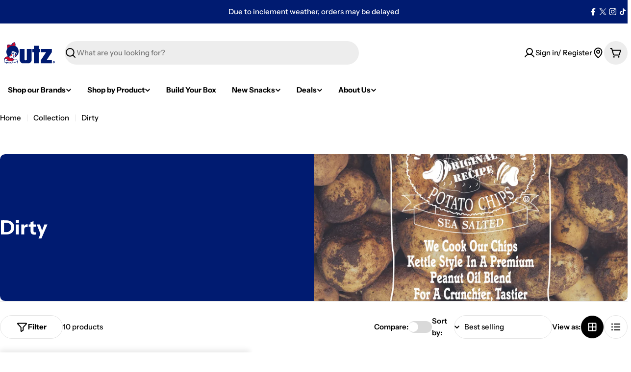

--- FILE ---
content_type: text/javascript
request_url: https://www.utzsnacks.com/cdn/shop/t/187/assets/facets.js?v=94389153548458008361767886381
body_size: 2262
content:
class FacetShort extends HTMLSelectElement{constructor(){super(),this.initMotionInView(),this.addEventListener("change",this.onSelectChange.bind(this))}get options(){return this.getElementsByTagName("option")}get fakeSelectElement(){return this.previousElementSibling}initMotionInView(){FoxTheme.Motion.inView(this,this.calcSelectWidth.bind(this),{margin:"200px 0px 200px 0px"})}calcSelectWidth(){const selectStyle=window.getComputedStyle(this),selectedOptionText=this.options[this.selectedIndex].text,textElement=this.createTextElement(selectedOptionText,selectStyle);document.body.appendChild(textElement);const selectWidth=textElement.offsetWidth;textElement.remove(),this.style.setProperty("--width",`${selectWidth+22}px`)}createTextElement(text,style){const textElement=document.createElement("span");return textElement.style.fontFamily=style.fontFamily,textElement.style.fontSize=style.fontSize,textElement.style.fontWeight=style.fontWeight,textElement.style.visibility="hidden",textElement.style.position="absolute",textElement.innerHTML=text,textElement}onSelectChange(event){this.calcSelectWidth(),this.updateFormParams(event)}updateFormParams(event){const form=this.getClosestFacetForm()||this.getFirstFacetForm();if(form){const url=new URL(window.location.href);url.searchParams.set("sort_by",event.target.value),url.searchParams.set("section_id",FoxTheme.utils.getSectionId(form)),url.searchParams.delete("page"),form.renderSection(url.toString(),event)}}getClosestFacetForm(){return this.closest('form[is="facet-form"]')}getFirstFacetForm(){return document.querySelector('form[is="facet-form"]')}}customElements.define("facet-short",FacetShort,{extends:"select"});class PriceRange extends HTMLElement{constructor(){super(),this.minRangeInput=this.querySelector('input[type="range"]:first-child'),this.maxRangeInput=this.querySelector('input[type="range"]:last-child'),this.minPriceInput=this.querySelector('input[name="filter.v.price.gte"]'),this.maxPriceInput=this.querySelector('input[name="filter.v.price.lte"]'),this.minPriceInput.addEventListener("focus",this.minPriceInput.select),this.maxPriceInput.addEventListener("focus",this.maxPriceInput.select),this.minPriceInput.addEventListener("change",this.handleInputMinChange.bind(this)),this.maxPriceInput.addEventListener("change",this.handleInputMaxChange.bind(this)),this.minRangeInput.addEventListener("change",this.handleRangeMinChange.bind(this)),this.maxRangeInput.addEventListener("change",this.handleRangeMaxChange.bind(this)),this.minRangeInput.addEventListener("input",this.handleRangeMinInput.bind(this)),this.maxRangeInput.addEventListener("input",this.handleRangeMaxInput.bind(this))}handleInputMinChange(event){event.preventDefault(),event.target.value=Math.max(Math.min(parseInt(event.target.value),parseInt(this.maxPriceInput.value||event.target.max)-1),event.target.min),this.minRangeInput.value=event.target.value,this.minRangeInput.parentElement.style.setProperty("--range-min",`${parseInt(this.minRangeInput.value)/parseInt(this.minRangeInput.max)*100}%`)}handleInputMaxChange(event){event.preventDefault(),event.target.value=Math.min(Math.max(parseInt(event.target.value),parseInt(this.minPriceInput.value||event.target.min)+1),event.target.max),this.maxRangeInput.value=event.target.value,this.maxRangeInput.parentElement.style.setProperty("--range-max",`${parseInt(this.maxRangeInput.value)/parseInt(this.maxRangeInput.max)*100}%`)}handleRangeMinChange(event){event.stopPropagation(),this.minPriceInput.value=event.target.value,this.minPriceInput.dispatchEvent(new Event("change",{bubbles:!0}))}handleRangeMaxChange(event){event.stopPropagation(),this.maxPriceInput.value=event.target.value,this.maxPriceInput.dispatchEvent(new Event("change",{bubbles:!0}))}handleRangeMinInput(event){event.target.value=Math.min(parseInt(event.target.value),parseInt(this.maxPriceInput.value||event.target.max)-1),event.target.parentElement.style.setProperty("--range-min",`${parseInt(event.target.value)/parseInt(event.target.max)*100}%`),this.minPriceInput.value=event.target.value}handleRangeMaxInput(event){event.target.value=Math.max(parseInt(event.target.value),parseInt(this.minPriceInput.value||event.target.min)+1),event.target.parentElement.style.setProperty("--range-max",`${parseInt(event.target.value)/parseInt(event.target.max)*100}%`),this.maxPriceInput.value=event.target.value}}customElements.define("price-range",PriceRange);class FacetForm extends HTMLFormElement{constructor(){super(),this.dirty=!1,this.cachedMap=new Map,this.addEventListener("change",this.onFormChange),this.addEventListener("submit",this.onFormSubmit)}onFormChange(){this.dirty=!0,this.dispatchEvent(new Event("submit",{cancelable:!0}))}onFormSubmit(event){if(event.preventDefault(),!this.dirty)return;const url=this.buildUrl().toString();this.renderSection(url,event)}buildUrl(){const searchParams=new URLSearchParams(new FormData(this)),url=new URL(this.action);return url.search="",searchParams.forEach((value,key)=>url.searchParams.append(key,value)),["page","filter.v.price.gte","filter.v.price.lte"].forEach(item=>{url.searchParams.get(item)===""&&url.searchParams.delete(item)}),url.searchParams.set("section_id",FoxTheme.utils.getSectionId(this)),url}updateURLHash(url){const clonedUrl=new URL(url);clonedUrl.searchParams.delete("section_id"),history.replaceState({},"",clonedUrl.toString())}beforeRenderSection(){const container=document.getElementById("ProductGridContainer"),loadings=document.querySelectorAll("[data-facet-loading]"),translateY=FoxTheme.config.motionReduced?0:50;FoxTheme.Motion.timeline([[container,{y:translateY,opacity:0},{duration:0}]]),setTimeout(()=>{const target=document.querySelector(".collection");window.scrollTo({top:target.getBoundingClientRect().top+window.scrollY-200,behavior:FoxTheme.config.motionReduced?"auto":"smooth"}),loadings&&loadings.forEach(loading=>{loading.classList.add("btn--loading")})},100)}afterRenderSection(){const container=document.getElementById("ProductGridContainer"),items=container.querySelectorAll(".product-card"),loadings=document.querySelectorAll("[data-facet-loading]"),translateY=FoxTheme.config.motionReduced?0:50;FoxTheme.Motion.timeline([[container,{y:[translateY,0],opacity:[0,1]}],[items,{y:[translateY,0],opacity:[0,1],visibility:["hidden","visible"]},{duration:.5,delay:FoxTheme.config.motionReduced?0:FoxTheme.Motion.stagger(.1)}]]),loadings&&loadings.forEach(loading=>{loading.classList.remove("btn--loading")}),document.dispatchEvent(new CustomEvent("collection:rerendered"))}renderSection(url,event){this.cachedMap.has(url)?this.renderSectionFromCache(url,event):this.renderSectionFromFetch(url,event),this.hasAttribute("data-history")&&this.updateURLHash(url),this.dirty=!1}renderSectionFromFetch(url,event){this.beforeRenderSection();const start=performance.now();fetch(url).then(response=>response.text()).then(responseText=>{const execution=performance.now()-start;setTimeout(()=>{this.renderFilters(responseText,event),this.renderFiltersActive(responseText),this.renderProductGridContainer(responseText),this.renderProductCount(responseText),this.renderSortBy(responseText),this.renderSortByMobile(responseText),FoxTheme.pubsub.publish(FoxTheme.pubsub.PUB_SUB_EVENTS.facetUpdate,{responseText}),this.cachedMap.set(url,responseText),this.afterRenderSection()},execution>250?0:250)})}renderSectionFromCache(url,event){this.beforeRenderSection(),setTimeout(()=>{const responseText=this.cachedMap.get(url);this.renderFilters(responseText,event),this.renderFiltersActive(responseText),this.renderProductGridContainer(responseText),this.renderProductCount(responseText),this.renderSortBy(responseText),this.renderSortByMobile(responseText),FoxTheme.pubsub.publish(FoxTheme.pubsub.PUB_SUB_EVENTS.facetUpdate,{responseText}),this.afterRenderSection()},250)}renderFilters(responseText,event){const facetElements=new DOMParser().parseFromString(responseText,"text/html").querySelectorAll("#FacetFiltersContainer [data-filter], #MobileFacetFiltersContainer [data-filter], #DrawerFacetFiltersContainer [data-filter]"),matchesIndex=element=>{const jsFilter=event?event.target.closest("[data-filter]"):void 0;return jsFilter?element.dataset.index===jsFilter.dataset.index:!1};Array.from(facetElements).filter(element=>!matchesIndex(element)).forEach(element=>{const filter=document.querySelector(`[data-filter][data-index="${element.dataset.index}"]`);filter!==null&&(filter.tagName==="DETAILS"?filter.querySelector("summary + *").innerHTML=element.querySelector("summary + *").innerHTML:filter.innerHTML=element.innerHTML)})}renderFiltersActive(responseText){const id="FacetFiltersActive";if(document.getElementById(id)===null)return;const parsedHTML=new DOMParser().parseFromString(responseText,"text/html");document.getElementById(id).innerHTML=parsedHTML.getElementById(id)&&parsedHTML.getElementById(id).innerHTML}renderProductGridContainer(responseText){const id="ProductGridContainer";if(document.getElementById(id)===null)return;const parsedHTML=new DOMParser().parseFromString(responseText,"text/html");document.getElementById(id).innerHTML=parsedHTML.getElementById(id)&&parsedHTML.getElementById(id).innerHTML;const layoutSwitcher=document.querySelector("layout-switcher");layoutSwitcher&&layoutSwitcher.onButtonClick(layoutSwitcher.querySelector(".btn--active"))}renderProductCount(responseText){const id="ProductCount";if(document.getElementById(id)===null)return;const parsedHTML=new DOMParser().parseFromString(responseText,"text/html");document.getElementById(id).innerHTML=parsedHTML.getElementById(id)&&parsedHTML.getElementById(id).innerHTML}renderSortBy(responseText){const id="SortByContainer";if(document.getElementById(id)===null)return;const parsedHTML=new DOMParser().parseFromString(responseText,"text/html");document.getElementById(id).innerHTML=parsedHTML.getElementById(id)&&parsedHTML.getElementById(id).innerHTML}renderSortByMobile(responseText){const id="SortByContainerMobile";if(document.getElementById(id)===null)return;const parsedHTML=new DOMParser().parseFromString(responseText,"text/html");document.getElementById(id).innerHTML=parsedHTML.getElementById(id)&&parsedHTML.getElementById(id).innerHTML}}customElements.define("facet-form",FacetForm,{extends:"form"});class FacetRemove extends HTMLAnchorElement{constructor(){super(),this.addEventListener("click",this.onClick)}onClick(event){const form=this.closest('form[is="facet-form"]')||document.querySelector('form[is="facet-form"]');if(form){event.preventDefault();const url=new URL(this.href);url.searchParams.set("section_id",FoxTheme.utils.getSectionId(form)),form.renderSection(url.toString(),event)}}}customElements.define("facet-remove",FacetRemove,{extends:"a"});class FacetCount extends HTMLElement{constructor(){super()}facetUpdateUnsubscriber=void 0;connectedCallback(){this.facetUpdateUnsubscriber=FoxTheme.pubsub.subscribe(FoxTheme.pubsub.PUB_SUB_EVENTS.facetUpdate,this.onFacetUpdate.bind(this))}disconnectedCallback(){this.facetUpdateUnsubscriber&&this.facetUpdateUnsubscriber()}get itemCount(){return parseInt(this.innerText.replace(/\D/g,""))}onFacetUpdate(event){const facetCount=new DOMParser().parseFromString(event.responseText,"text/html").querySelector("facet-count");this.innerText=facetCount&&facetCount.innerHTML,this.hidden=this.itemCount===0}}customElements.define("facet-count",FacetCount);class FacetToggler extends HTMLButtonElement{constructor(){super(),this.onClickHandler=this.onClick.bind(this)}connectedCallback(){this.facetEl=document.getElementById("FacetFiltersContainer"),this.addEventListener("click",this.onClickHandler)}disconnectedCallback(){this.removeEventListener("click",this.onClickHandler)}onClick(evt){evt.preventDefault(),this.facetEl.classList.contains("xl:block")?this.facetEl.classList.remove("xl:block"):this.facetEl.classList.add("xl:block")}}customElements.define("facet-toggler",FacetToggler,{extends:"button"});class LoadMoreButton extends HTMLButtonElement{constructor(){super(),this.onClickHandler=this.onClick.bind(this)}connectedCallback(){this.addEventListener("click",this.onClickHandler),this.getAttribute("type")=="infinite"&&FoxTheme.Motion.inView(this,this.onClickHandler,{margin:"200px 0px 200px 0px"})}disconnectedCallback(){this.removeEventListener("click",this.onClickHandler)}onClick(){if(this.classList.contains("btn--loading"))return;this.loadingState();const url=this.setUrl().toString();fetch(url).then(response=>response.text()).then(responseText=>{this.renderPagination(responseText),this.renderProductGridContainer(responseText)})}renderPagination(responseText){const productGridContainer=document.getElementById("ProductGridContainer");if(productGridContainer===null)return;const parsedHTML=new DOMParser().parseFromString(responseText,"text/html"),pagination=productGridContainer.querySelector(".pagination"),source=parsedHTML.querySelector(".pagination");source?pagination.innerHTML=source.innerHTML:pagination.remove()}renderProductGridContainer(responseText){const productGridContainer=document.getElementById("ProductGridContainer");if(productGridContainer===null)return;const parsedHTML=new DOMParser().parseFromString(responseText,"text/html"),productList=productGridContainer.querySelector(".products-list"),gridList=productGridContainer.querySelector(".grid-list"),source=parsedHTML.querySelector(".products-list");source&&productList&&source.querySelectorAll(".f-column").forEach(item=>{productList.appendChild(item)})}setUrl(){const url=new URL(this.getAttribute("action"));return url.searchParams.set("section_id",FoxTheme.utils.getSectionId(this)),url}loadingState(){this.classList.add("pointer-events-none"),this.classList.add("btn--loading")}}customElements.define("load-more-button",LoadMoreButton,{extends:"button"});class LayoutSwitcher extends HTMLElement{constructor(){super(),this.cookieName="hypertheme:collection-layout",this.initLayoutMode(),this.buttons.forEach(button=>{button.addEventListener("click",this.onButtonClick.bind(this))})}get buttons(){return this.querySelectorAll("button")}onButtonClick(evt){const target=evt.currentTarget?evt.currentTarget:evt;this.changeLayout(target,target.dataset.layoutMode)}initLayoutMode(){if(FoxTheme.config.hasLocalStorage){const layoutMode=window.localStorage.getItem(this.cookieName);if(layoutMode!==null){const target=this.querySelector(`button[data-layout-mode="${layoutMode}"]`);target&&this.changeLayout(target,layoutMode)}}}changeLayout(target,layoutMode){const productGrid=document.getElementById("ProductsList");if(productGrid){if(productGrid.dataset.layout=layoutMode,productGrid.dataset.gridClass){const productCards=productGrid.querySelectorAll(".product-card");productCards&&productCards.forEach(card=>{layoutMode==="grid"?card.classList.add(productGrid.dataset.gridClass):card.classList.remove(productGrid.dataset.gridClass)})}this.buttons.forEach(button=>{button.classList.remove("btn--active")}),target.classList.add("btn--active"),FoxTheme.config.hasLocalStorage&&window.localStorage.setItem(this.cookieName,layoutMode)}}}customElements.define("layout-switcher",LayoutSwitcher);
//# sourceMappingURL=/cdn/shop/t/187/assets/facets.js.map?v=94389153548458008361767886381
